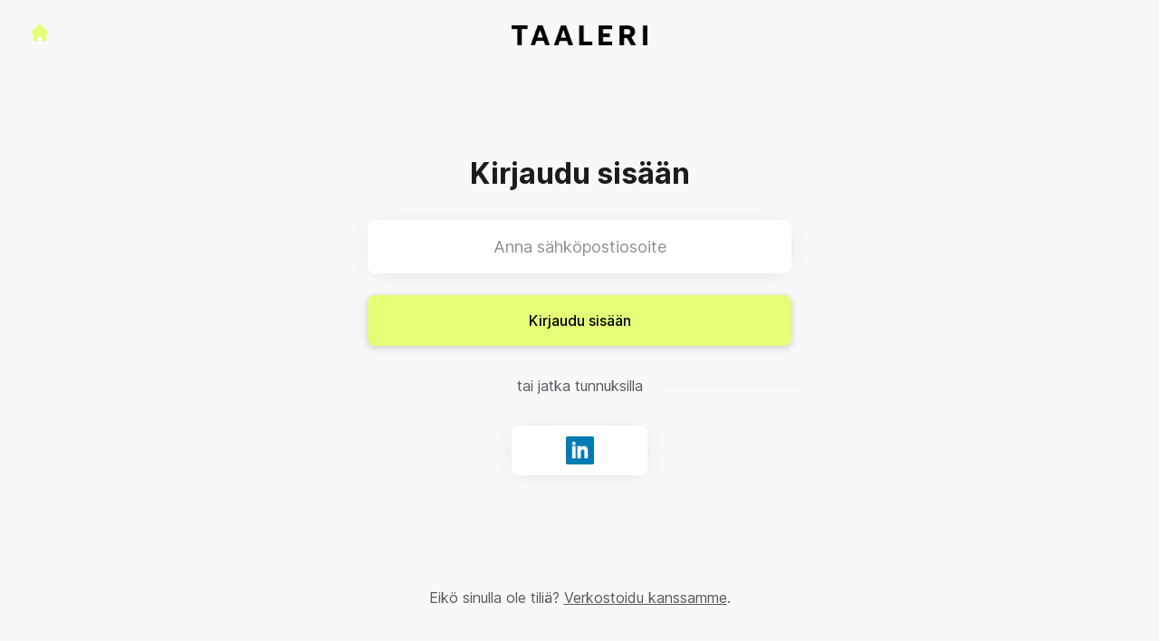

--- FILE ---
content_type: text/html; charset=utf-8
request_url: https://careers.taaleri.com/fi/connect/login?return_to_url=%2Ffi%2Fconnect%2Fprofile%2Fsettings
body_size: 6397
content:
<!DOCTYPE html>

<html lang="fi" dir="ltr">
  <head>
    <script src="https://assets-aws.teamtailor-cdn.com/assets/packs/js/runtime-697cb795d951efd7f3e9.js" crossorigin="anonymous" data-turbo-track="reload" nonce="bc79a7e88adb1419b1bfb13449bf52a1" defer="defer" integrity="sha384-G3pYm/02aNS9pU4bHnMjqvun+rt5oPdbS8dy/ubRybUhH6CIG8nr8fvDYmqmPu3/"></script>
<script src="https://assets-aws.teamtailor-cdn.com/assets/packs/js/5217-d722161248a86ef021eb.js" crossorigin="anonymous" data-turbo-track="reload" nonce="bc79a7e88adb1419b1bfb13449bf52a1" defer="defer" integrity="sha384-3uhEwc9uRPhLRiFZuyE1+fXG2cPfzR9U79Emaqi+mAfXU4IoMzhLyJlcm/7r1wQE"></script>
<script src="https://assets-aws.teamtailor-cdn.com/assets/packs/js/cookies-a135f52d0a68c93f4012.js" crossorigin="anonymous" data-turbo-track="reload" nonce="bc79a7e88adb1419b1bfb13449bf52a1" defer="defer" integrity="sha384-0sL6GTF8sTKsSFPNxAGm6429n1teKKhy573MDp74v/UIVHe/z//4JrnBZWLBIJZQ"></script>
<script src="https://assets-aws.teamtailor-cdn.com/assets/packs/js/601-7d3383e7a375dc1aaa1b.js" crossorigin="anonymous" data-turbo-track="reload" nonce="bc79a7e88adb1419b1bfb13449bf52a1" defer="defer" integrity="sha384-l5I801Pjg1EBg2KQZqeHOLGUzdhI7+PBvRsMqdEOUrzi+WANH250/E7d/ntAKPkC"></script>
<script src="https://assets-aws.teamtailor-cdn.com/assets/packs/js/8559-d931dd583b4bb79d0e2a.js" crossorigin="anonymous" data-turbo-track="reload" nonce="bc79a7e88adb1419b1bfb13449bf52a1" defer="defer" integrity="sha384-9pmZ0INZG4vdr7arMaCamElHv26NrYEKOvqhf9yjMS5zyzkA40w7ExDWqxGcv2vE"></script>
<script src="https://assets-aws.teamtailor-cdn.com/assets/packs/js/7107-2c8b0452b1096d40d889.js" crossorigin="anonymous" data-turbo-track="reload" nonce="bc79a7e88adb1419b1bfb13449bf52a1" defer="defer" integrity="sha384-F6jpFzRjsKwuSo3AQM4sFVxNTUvURcCz99PinP+Ioe6ku9FF/btyL6hHI9n3qsl9"></script>
<script src="https://assets-aws.teamtailor-cdn.com/assets/packs/js/7328-d401e606fb75606f5ed6.js" crossorigin="anonymous" data-turbo-track="reload" nonce="bc79a7e88adb1419b1bfb13449bf52a1" defer="defer" integrity="sha384-p0L2eTbL6W9KU9kp+a5ZiPFo/LooZDf3V5bViSUzLy1aNO65oNK3BhaQyGgC1Da/"></script>
<script src="https://assets-aws.teamtailor-cdn.com/assets/packs/js/1339-03b69228fe91790e06ba.js" crossorigin="anonymous" data-turbo-track="reload" nonce="bc79a7e88adb1419b1bfb13449bf52a1" defer="defer" integrity="sha384-fg+JHRWRBAMi14ko17Q3ge3+cQCmnU5jaPphaxE2WklaN5totNBHQWrGNnyPyH+u"></script>
<script src="https://assets-aws.teamtailor-cdn.com/assets/packs/js/connect-e54911af1673c0788881.js" crossorigin="anonymous" data-turbo-track="reload" nonce="bc79a7e88adb1419b1bfb13449bf52a1" defer="defer" integrity="sha384-VimihJF5f2DaqtlvNSqe6m6/mWLq9YfVwBITB6LKRzEQ4IwsKNvJUB2ASXKQfQtz"></script>
<script src="https://assets-aws.teamtailor-cdn.com/assets/packs/js/4254-c45eea0ea8a6e7fbe408.js" crossorigin="anonymous" data-turbo-track="reload" nonce="bc79a7e88adb1419b1bfb13449bf52a1" defer="defer" integrity="sha384-apFmoAEVdGUqGEoR1Nm41DSwOTXZzwghwLCdRgTnXOu0tfFK3Fa/hBBCV7G0v2h8"></script>
<script src="https://assets-aws.teamtailor-cdn.com/assets/packs/js/8454-e660b5c793efc07457dc.js" crossorigin="anonymous" data-turbo-track="reload" nonce="bc79a7e88adb1419b1bfb13449bf52a1" defer="defer" integrity="sha384-dGFXkTHDjzQntcGqSSnoJx1fghvXUfT/FblSy/fbsoR5GK/y4zwSXGBuC8kTUS0h"></script>
<script src="https://assets-aws.teamtailor-cdn.com/assets/packs/js/font-awesome-d93dcae92dfe0efb796e.js" crossorigin="anonymous" data-turbo-track="reload" nonce="bc79a7e88adb1419b1bfb13449bf52a1" defer="defer" integrity="sha384-sgVCsKWBVlfrJgIFsdlR2hm5bWFvxj4FMh2tADpdMYjjg08BCPEMHpJBGn7LdVlS"></script>

    <link rel="stylesheet" crossorigin="anonymous" href="https://assets-aws.teamtailor-cdn.com/assets/packs/css/connect-3f9820be.css" data-turbo-track="reload" integrity="sha384-YFYYJB8RUXr7oMW96rRhyAglKAqRY+JuDzXv9REMPIJZtfcpf7uOl/PFqC2Dn07s" />

    
    

    <meta name="viewport" content="width=device-width, initial-scale=1">
    <meta name="turbo-cache-control" content="no-cache">
    <meta name="turbo-prefetch" content="false">
    <meta name="sentry-dsn" content="">

    
    
    <meta name="description" content="Verkostoidu yrityksen Taaleri kanssa pysyäksesi ajan tasalla ja saadaksesi ilmoituksia uusista avoimista työpaikoista" />
    

    <meta property="og:locale" content="fi_FI" />
    <meta property="og:type" content="article" />
    <meta property="og:title" content="Connect - Taaleri" />
    <meta property="og:site_name" content="Taaleri" />
    <meta property="og:url" content="https://careers.taaleri.com/fi/connect/login?return_to_url=%2Ffi%2Fconnect%2Fprofile%2Fsettings" />
    <meta property="og:description" content="Verkostoidu yrityksen Taaleri kanssa pysyäksesi ajan tasalla ja saadaksesi ilmoituksia uusista avoimista työpaikoista" />
    
        <meta property="og:image" content="https://screenshots.teamtailor-cdn.com/14cc7059-170d-4f3e-a345-b610bf5c5dd2-facebook.png?update=1712682544" />
        <meta property="og:image:width" content="1200" />
        <meta property="og:image:height" content="630" />

        <meta name="twitter:card" content="summary_large_image" />
        <meta name="twitter:image" content="https://screenshots.teamtailor-cdn.com/14cc7059-170d-4f3e-a345-b610bf5c5dd2-twitter.png?update=1712682544" />
        <meta name="twitter:title" content="Connect - Taaleri" />
        <meta name="twitter:description" content="Verkostoidu yrityksen Taaleri kanssa pysyäksesi ajan tasalla ja saadaksesi ilmoituksia uusista avoimista työpaikoista" />
      
    
    

    <title>
        Taaleri
        – Connect
    </title>

    <meta name="csrf-param" content="authenticity_token" />
<meta name="csrf-token" content="i2k6c_dIVPq28dXgqRVAYJYGmyGP-aXeK51JzJeUZ1VK0hD0suoPVPjUnemVE4_KL0OJ5j2wZQoAUd8Ssr-Znw" />
    

    <style media="all">
  :root {
    --company-primary-bg-color: 255, 255, 255;
    --company-secondary-bg-color: 46, 54, 97;
    --company-secondary-bg-light-5-color: 54, 64, 114;
    --company-secondary-bg-fallback-color: 46, 54, 97;
    --company-primary-text-color: 37, 37, 37;
    --company-primary-text-dark-5-color: 24, 24, 24;
    --company-primary-text-dark-10-color: 11, 11, 11;
    --company-primary-text-light-50-color: 164, 164, 164;
    --company-primary-text-light-77-color: 233, 233, 233;
    --company-secondary-text-color: 255, 255, 255;
    --company-secondary-text-light-5-color: 255, 255, 255;
    --company-secondary-text-light-15-color: 255, 255, 255;
    --company-link-color: 46, 54, 97;
    --company-link-color-on-white: 46, 54, 97;
    --company-color: 46, 54, 97;

    --company-button-text-color: 0, 0, 0;
    --company-button-bg-color: 227, 255, 120;

    --company-button-bg-light-5-color: 232, 255, 145;
    --company-button-bg-light-15-color: 243, 255, 196;

    --company-border-radius: 40px;

    --company-header-font-family: "figtree";
    --company-header-font-weight: 400;
    --company-body-font-family: "figtree";
    --company-body-font-weight: 400;
  }
</style>

  <meta name="theme-color" content="#2e3661">



    
  </head>

  <body id="connect" class="min-h-dvh flex flex-col bg-white text-gray-700 company-link-style--underline candidates login" data-block-scripts="true">
    

    

        <dialog data-controller="common--cookies--alert" data-common--cookies--alert-inside-iframe-value="false" data-common--cookies--alert-block-scripts-value="true" data-common--cookies--alert-takeover-modal-value="false" data-common--cookies--alert-show-cookie-widget-value="true" class="company-links fixed shadow-form w-auto items-center rounded p-4 bg-company-primary text-company-primary overflow-y-auto border-none max-h-[80vh] z-cookie-alert lg:gap-x-6 lg:max-h-[calc(100vh-40px)] flex-col inset-x-4 bottom-4 mb-0 mt-auto justify-between !translate-y-0 !top-0 lg:p-10 lg:flex-row lg:inset-x-[40px] lg:mb-6">

    <div class="w-full max-w-screen-xl overflow-y-auto">
      <h2 class="font-bold block text-md mb-2">Tämä sivusto käyttää evästeitä varmistaakseen, että saat parhaan kokemuksen.</h2>

      <p class="mb-2">
        Taaleri ja valitut yhteistyökumppanimme käyttävät evästeitä ja vastaavia tekniikoita (yhdessä ”evästeet”), jotka ovat välttämättömiä tämän verkkosivuston esittämiseksi ja sen varmistamiseksi, että saat sivustolla parhaan mahdollisen kokemuksen.

          Jos annat suostumuksesi, käytämme evästeitä myös analytiikkatarkoituksiin.
      </p>

      <p class="mb-2"><a class='company-link' href='https://careers.taaleri.com/fi/cookie-policy'>Evästekäytännöstä</a> saat lisätietoa käyttämistämme evästeistä.</p>

      <p>Voit milloin tahansa perua suostumuksesi tai muokata sitä klikkaamalla verkkosivuston jokaisen sivun alaosassa olevaa kohtaa Hallitse evästeitä.</p>
</div>
    <div
      class="
        flex flex-col items-center gap-[10px] mt-6 flex-shrink-0 mb-2 w-full
        md:flex-row md:w-auto lg:flex-col
      "
    >
      <button class="careersite-button w-full" aria-label="Hyväksy kaikki evästeet" data-action="click-&gt;common--cookies--alert#acceptAll">Hyväksy kaikki evästeet</button>

        <button class="careersite-button w-full" aria-label="Kieltäydy kaikista ei-välttämättömistä evästeistä" data-action="click-&gt;common--cookies--alert#disableAll">Kieltäydy kaikista ei-välttämättömistä evästeistä</button>

      <button class="careersite-button w-full" aria-label="Evästeasetukset" data-action="click-&gt;common--cookies--alert#openPreferences">Evästeasetukset</button>
    </div>
</dialog>
      <dialog data-controller="common--cookies--preferences" data-common--cookies--preferences-checked-categories-value="[]" data-common--cookies--preferences-inside-iframe-value="false" data-action="open-cookie-preferences@window-&gt;common--cookies--preferences#open" class="company-links bg-company-primary text-company-primary shadow-form inset-x-4 mb-4 rounded max-w-screen-sm p-4 overflow-auto max-h-[80vh] z-cookie-alert backdrop:bg-[rgba(0,0,0,0.6)] sm:p-10 sm:mb-auto fixed top-2">
  <div class="mb-5 text-center;">
    <h1 class="font-bold mb-2 text-lg">Valitse haluamasi evästeet</h1>
    <p class="text-left mb-2">Tällä sivustolla käytämme vain ehdottoman välttämättömiä evästeitä, joita ilman sivusto ei toimi kunnolla.</p>
    <p class="text-left mb-2">Jos annat suostumuksesi, käytämme myös muuntyyppisiä evästeitä. Alla olevilla säätimillä voit antaa tai perua suostumuksesi erityyppisiin evästeisiin. Voit milloin tahansa muuttaa suostumustasi tai perua sen kokonaan. Klikkaa vain Hallitse evästeitä -linkkiä, joka on aina käytettävissä sivuston alaosassa.</p>
    <p class="text-left">Saat lisätietoa eri tyyppisten evästeiden toiminnasta, tietojesi käytöstä evästeiden yhteydessä ja muusta vastaavasta <a href='https://careers.taaleri.com/fi/cookie-policy' class='underline text-company-link'>evästekäytännöstämme</a>.</p>
  </div>

  <div class="mb-10 text-sm leading-snug">
    <div class="flex mb-3 items-start sm:mb-5 cursor-default" data-preference-type="strictly_necessary">
  <div class="label-switch label-switch--disabled">
    <input type="checkbox" disabled="disabled" id="strictly_necessary" checked="checked" class="peer">

    <div class="checkbox peer-focus:ring-2 peer-focus:ring-blue-600"></div>
</div>
  <div class="ml-4 flex flex-col">
    <label class="font-semibold" for="strictly_necessary">Välttämättömät</label>

    <p>Nämä evästeet ovat välttämättömiä, jotta sivusto toimisi kunnolla, ja ne ovat aina käytössä, kun vierailet sivustolla.</p>

      <span>
        <strong>Toimittajat</strong>
        <span>Teamtailor</span>
      </span>
</div></div>

    <div class="flex mb-3 items-start sm:mb-5" data-preference-type="analytics">
  <div class="label-switch">
    <input type="checkbox" id="analytics" class="peer" data-common--cookies--preferences-target="categoryInput" data-action="input-&gt;common--cookies--preferences#handleCategoryToggle">

    <div class="checkbox peer-focus:ring-2 peer-focus:ring-blue-600"></div>
</div>
  <div class="ml-4 flex flex-col">
    <label class="font-semibold cursor-pointer" for="analytics">Analytiikka</label>

    <p>Nämä evästeet keräävät tietoa, joka auttaa sivuston käyttötavan ymmärtämisessä.</p>

      <span>
        <strong>Toimittajat</strong>
        <span>Teamtailor</span>
      </span>
</div></div>

    

    
  </div>

  <div class="flex flex-col items-center gap-6">
    <button class="careersite-button w-full" data-action="click-&gt;common--cookies--preferences#handleAccept">Hyväksy nämä evästeet</button>

    <button class="careersite-button w-full" data-action="click-&gt;common--cookies--preferences#handleDecline">Kieltäydy kaikista ei-välttämättömistä evästeistä</button>
  </div>
</dialog>

    <div
  class="
    flex justify-center h-full min-h-dvh bg-gray-200 sm:h-screen
    sm:min-h-[700px]
  "
>
  <div class="flex flex-col items-center justify-between flex-grow w-full">
    <div class="flex items-center justify-between w-full px-4 my-6 sm:px-8">
    <div class="w-35">
      <a aria-label="Siirry urasivustolle" class="inline-flex w-fit text-company-button-bg" data-test="home-button" href="/fi"><svg xmlns="http://www.w3.org/2000/svg" fill="currentColor" viewBox="0 0 20 20" class="w-6 h-6  currentColor" aria-hidden="true">
    <path d="M10.707 2.293a1 1 0 00-1.414 0l-7 7a1 1 0 001.414 1.414L4 10.414V17a1 1 0 001 1h2a1 1 0 001-1v-2a1 1 0 011-1h2a1 1 0 011 1v2a1 1 0 001 1h2a1 1 0 001-1v-6.586l.293.293a1 1 0 001.414-1.414l-7-7z" />
</svg></a>
    </div>

    <a aria-label="Siirry urasivustolle" data-test="company-logo" href="/fi"><img class="max-w-[150px] max-h-70 !text-company-button-bg" alt="Yrityksen Taaleri logo" src="https://images.teamtailor-cdn.com/images/s3/teamtailor-production/logotype-v3/image_uploads/9a6d2826-a8c8-4966-864e-6c7740e314eb/original.svg" /></a>


    <span class="w-35"></span>
</div>


    <div class="flex flex-col overflow-hidden max-w-500 w-full p-4 pb-8 relative">
      <form class="w-full" data-controller="connect--form" data-remote="true" novalidate="novalidate" action="/fi/connect/login" accept-charset="UTF-8" method="post"><input type="hidden" name="authenticity_token" value="PjYCseCdEpGGAAntsDAVMscPIuTZv6piBF7VYeyiSoxjQcPRV79WRhEiIE1KQ0b94-v8KtfqqNDr4VWrsz-9IA" autocomplete="off" />
          <input type="hidden" name="return_to_url" id="return_to_url" value="/fi/connect/profile/settings" autocomplete="off" />

        <h1 class="mb-8 text-3xl font-bold leading-tight text-center">
          Kirjaudu sisään
        </h1>

        
<div class="w-full group" id="id_73687872">
  <input class="rounded border-gray-300 w-full appearance-none disabled:cursor-not-allowed disabled:opacity-75 placeholder:text-gray-400 aria-[invalid=true]:focus-visible:outline-red-600 focus:border-transparent focus:ring-0 focus-visible:outline-gray-800 dark:focus-visible:outline-gray-200 focus-visible:outline-offset-[-4px] bg-white bg-action-medium px-8 py-4 text-center text-md shadow-form" type="email" aria-label="Anna sähköpostiosoite" placeholder="Anna sähköpostiosoite" aria-required="true" aria-invalid="false" name="candidate[email]" id="candidate_email" />



</div>

        <button name="button" type="submit" class="button button--fat button--company focus-visible:outline-gray-800 relative w-full mt-6" data-connect--form-target="submit">
          <span class="opacity-100 transition transition-opacity text-company-button" data-connect--form-target="submitText">
            Kirjaudu sisään
</span>
          <span class="absolute inset-0 flex items-center justify-center opacity-0 transition transition-opacity" data-connect--form-target="submitLoader">
            <svg xmlns="http://www.w3.org/2000/svg" fill="currentColor" viewBox="0 0 24 24" class="w-6 h-6 animate-spin currentColor" aria-hidden="true">
    <path d="M12 0c-6.627 0-12 5.373-12 12s5.373 12 12 12 12-5.373 12-12-5.373-12-12-12zm8 12c0 4.418-3.582 8-8 8s-8-3.582-8-8 3.582-8 8-8 8 3.582 8 8zm-19 0c0-6.065 4.935-11 11-11v2c-4.962 0-9 4.038-9 9 0 2.481 1.009 4.731 2.639 6.361l-1.414 1.414.015.014c-2-1.994-3.24-4.749-3.24-7.789z" />
</svg>
</span></button></form>
      <p class="my-8 text-center lined-background">
        <span class="text-gray-600 lined-background__text">
          tai jatka tunnuksilla
        </span>
      </p>

      <div class="flex justify-center -mx-2">
  <div class="hidden"><form class="button_to" method="post" action="/fi/connect/login"><button type="submit">connect</button><input type="hidden" name="authenticity_token" value="fd9zN5MXG7khPnXGOqmrXr-_6WSAdqagxU6ssKhSxc0gqLJXJDVfbrYcXGbA2viRm1s3qo4jpBIq8Sx6988yYQ" autocomplete="off" /></form></div>

      <form class="w-full mx-2" method="post" action="//tt.teamtailor.com/auth/linkedin?company=taalerioyj&amp;connect=1&amp;login=1"><button class="button button--white button--icon max-w-[150px] mx-auto" type="submit">
        <span class="sr-only">Kirjaudu sisään tunnuksilla LinkedIn</span>

        <span class="flex items-center justify-center w-full h-full px-4 py-3">
          <img class="w-auto h-full" alt="" src="https://assets-aws.teamtailor-cdn.com/assets/connect/social/linkedin-7a0a2cfba6b49b976fd1eb137c9c73a483ca02e09439e51f73f07dd4c272bccf.png" />
        </span>
</button><input type="hidden" name="authenticity_token" value="3FFTGHHGIQBP5TbfpPJ_J6tDuh1enMa0hgm1zlQoWU0mOcWzl_Cr9nINEIUYqZWm4hiidAv3IBTEnMKWPP9brQ" autocomplete="off" /></form></div>

</div>
    <p class="my-6 mt-0 text-gray-600 sm:my-12 sm:mt-3">
      Eikö sinulla ole tiliä?
      <a class="underline" href="/fi/connect">Verkostoidu kanssamme</a>.
    </p>
  </div>
</div>



    <script nonce="bc79a7e88adb1419b1bfb13449bf52a1">
  function trackPageView(url) {
    var searchParams = new URLSearchParams(window.location.search);
    var utmSource = searchParams.get('utm_source');
    window.referrer = window.referrer || utmSource || document.referrer
    var payload = {
      ed: 'TNJgQDeeEbBrX2w3aJ01Vf1Duu6bYA6h/kQ6McMf+6EWgrqLfYhm5wNfoxy665u6cBUDQsgE4jZE6XBfUOIflO9sxEJOUKwqf7Rw2apo+PMsV7Q8u+kPNSpw/RlG346Xzlx50gI9MT8n4ukh70yb20M3cOCWvOK7or06XvbzmfKgp0HX872IMVaR1d5O9lqZp6pETXc+dCkCmDwMc/AWG069SpMaqnBvTHIngb3y3RbzsknA12dMqMQrTxbhPD9mng8lk8aZ3g==--rGeV4dh/XVhVTwUR--5bcBLwTBZuvrXptO1tDwSw==',
      visitor_uuid: window.visitor_uuid,
      referrer: window.referrer,
      data: {
        ua: navigator.userAgent,
      },
      url: url,
    };

    var xmlhttp = new XMLHttpRequest();
    xmlhttp.open('POST', '/pageview', true);
    xmlhttp.setRequestHeader('Content-Type', 'application/json;charset=UTF-8');
    xmlhttp.withCredentials = true;
    xmlhttp.addEventListener('readystatechange', function () {
      if (xmlhttp.readyState === XMLHttpRequest.DONE) {
        const status = xmlhttp.status;
        if (status === 0 || (status >= 200 && status < 400)) {
          window.visitor_uuid = xmlhttp.responseText;
        }
      }
    })

    xmlhttp.send(JSON.stringify(payload));
  }

  window.trackPageView = trackPageView;

  if (!window.analyticsPageviewCallback) {
    window.analyticsPageviewCallback = true;
    window.addEventListener('turbo:load', function(data){
      window.trackPageView();
    });
  }
</script>

    


    <turbo-frame id="story_modal"></turbo-frame>
</body></html>
